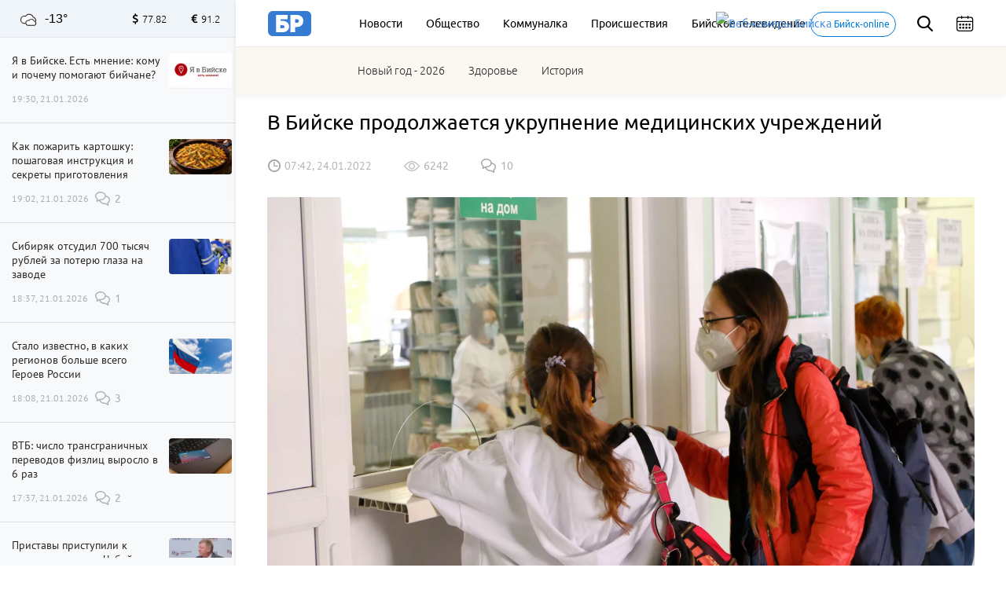

--- FILE ---
content_type: text/html; charset=UTF-8
request_url: https://biwork.ru/zdravoohranenie/42477
body_size: 23303
content:
<!DOCTYPE html>
<html lang="ru">
<head>
    <meta charset="UTF-8">
    <meta http-equiv="X-UA-Compatible" content="IE=edge">
    <meta name="viewport" content="width=device-width, initial-scale=1, maximum-scale=3.0, minimum-scale=1.0">
        <meta name="format-detection" content="telephone=no">
    <link rel="shortcut icon" href="/favicon.png" type="image/png">
    <meta name="yandex-verification" content="35143507359534b3"/>
    <meta name="zen-verification" content="sXhxxYv3seLZfsLVtraHQEm7ICUAQ191Ug1miDAjxi0xmfvQ9iejHPJLhGmNxfIV" />
    
    
    <meta http-equiv="cache-control" content="no-cache">
    <meta http-equiv="expires" content="0">
    <meta name="csrf-param" content="_csrf">
<meta name="csrf-token" content="ZrQyAmOXI4qpRJ9WOykI4nH2Z_lJzrt-jy0G6guqbzUf4kNEK9BC_soUsjgNHkeOEIYkgx_630q5VFyAaOk7DA==">
    <title>В Бийске продолжается укрупнение медицинских учреждений</title>
    <meta name="description" content="100 млн рублей получит на ремонт ЦГБ Бийска после объединения с поликлиникой №1">
<meta property="title" content="В Бийске продолжается укрупнение медицинских учреждений">
<meta property="url" content="https://biwork.ru/zdravoohranenie/42477">
<meta property="og:title" content="В Бийске продолжается укрупнение медицинских учреждений">
<meta property="og:type" content="article">
<meta property="article:published_time" content="2022-01-24T07:42:20+07:00">
<meta property="article:modified_time" content="2022-01-24T13:19:27+07:00">
<meta property="article:author" content="Бийский рабочий">
<meta property="article:section" content="Здравоохранение">
<meta property="og:url" content="https://biwork.ru/zdravoohranenie/42477">
<meta property="og:description" content="100 млн рублей получит на ремонт ЦГБ Бийска после объединения с поликлиникой №1">
<meta property="og:image" content="https://biwork.ru/picture/52065/900x500.jpg">
<meta property="vk:image" content="https://biwork.ru/picture/52065/900x500.jpg">
<meta property="og:locale" content="ru">
<meta property="og:site_name" content="Бийский рабочий">
<meta name="pmail-verification" content="92fe0ab8532a31de340d3859088a6e39">
<link href="https://biwork.ru/picture/34136/1800x.webp" rel="preload" as="image">
<link href="https://biwork.ru/zdravoohranenie/42477" rel="canonical">
<link href="https://biwork.ru/news/42477?amp=amp" rel="amphtml">
<link href="https://biwork.ru/picture/52065/1800x1000.webp" rel="preload" as="image">
<link href="//yastatic.net" rel="dns-prefetch">
<link href="/css/styles.min.css?rev=1768974264" rel="preload" as="style">
<link href="//yastatic.net/es5-shims/0.0.2/es5-shims.min.js" rel="preload" as="script">
<link href="//yastatic.net/share2/share.js" rel="preload" as="script">
<link href="/js/posend.min.js?rev=1768974264" rel="preload" as="script">
<link href="/fonts/ubuntu/300.woff2" rel="preload" as="font">
<link href="/fonts/ubuntu/400.woff2" rel="preload" as="font">
<link href="/fonts/ubuntu/500.woff2" rel="preload" as="font">
<link href="/fonts/PTSansRegular/PTSansRegular.woff" rel="preload" as="font">
<link href="/fonts/fontawesome/fa-brands-400.woff2" rel="preload" as="font">
<link href="/fonts/fontawesome/fa-solid-900.woff2" rel="preload" as="font">
<link href="/img/logo/logo_main.svg" rel="preload" as="image">
<link href="/images/sprite/sprite-4550d2b4.svg" rel="preload" as="image">
<link href="/css/comments.min.css?rev=1768974264" rel="stylesheet">
<link href="/css/styles.min.css?rev=1768974264" rel="stylesheet">
<link href="/assets/52e793a8/css/cookieConsent.css?r=1768974264" rel="stylesheet">
<script src="https://widget.sparrow.ru/js/embed.js" async></script>
    
    
    
        <noscript>
        <div><img src="https://mc.yandex.ru/watch/48624869" style="position:absolute; left:-9999px;" alt=""/></div>
    </noscript>
    <!-- /Yandex.Me`trika counter -->
    
			<!-- natimatica -->			
</head>
<body>



<div class="b-header">
        
    <div class="b-header__top">
        <div class="container">
            
            <!-- Mobile -->
            <div class="b-header__mobile-menu">
                <div class="mobile-menu__close js-close-mobile-menu"></div>
                <div class="mobile-menu__links">
                    <a href="/about">О проекте</a>
                    <a href="/advertising">Реклама</a>
                </div>
                
                
<div class="main-menu">
            <div class="main-menu__link"><a href="/news">Новости</a></div>
            <div class="main-menu__link"><a href="/news/rubrics/obsestvo">Общество</a></div>
            <div class="main-menu__link"><a href="/news/rubrics/kommunalka">Коммуналка</a></div>
            <div class="main-menu__link"><a href="https://biwork.ru/news/rubrics/proissestvia">Происшествия</a></div>
            <div class="main-menu__link"><a href="/news/rubrics/btv">Бийское телевидение</a></div>
    </div>
                
                            </div>
            <div class="b-header__hamburgers js-mobile-menu"></div>
            <!-- /Mobile -->
            
            <a class="b-header__logo" href="/" itemscope itemtype="http://schema.org/ImageObject" itemid="https://biwork.ru/#siteLogo">
    <img src="https://biwork.ru/img/logo/logo_main.svg" itemprop="contentUrl" alt="" class="logo" style="display: none;">
</a>
            
            <div class="b-header__main-menu">
                
<div class="main-menu">
            <div class="main-menu__link"><a href="/news">Новости</a></div>
            <div class="main-menu__link"><a href="/news/rubrics/obsestvo">Общество</a></div>
            <div class="main-menu__link"><a href="/news/rubrics/kommunalka">Коммуналка</a></div>
            <div class="main-menu__link"><a href="https://biwork.ru/news/rubrics/proissestvia">Происшествия</a></div>
            <div class="main-menu__link"><a href="/news/rubrics/btv">Бийское телевидение</a></div>
    </div>
            </div>
            <a class="b-header__web-cam" href="/webcams"><img src="/source/images/cam.png" alt="Веб-камеры Бийска" width="20" height="20">
                <span>Бийск-online</span></a>
            <div class="b-header__search js-search">
                <div class="b-header__search-ico"></div>
                <form class="b-form" action="/news/search" method="get">
                    <p class="b-form__item">
                        <input placeholder="Поиск" name="q" required minlength="3">
                    </p>
                </form>
            </div>
            <div class="b-header__search-close js-search-close"></div>
            <div class="b-header__calendar">
                <input class="js-calendar" type="text">
            </div>
            
            <div class="b-header__mobile-sub-menu">
                <div class="mobile-sub-menu">
                    <div class="mobile-sub-menu__item js-mobile-submenu">Сюжеты</div>
                    <div class="mobile-sub-menu__dropdown">
                        
<div class="main-menu">
            <a href="/news/stories/novyj-god-2026">Новый год - 2026 </a>
            <a href="/news/rubrics/zdorove">Здоровье</a>
            <a href="/news/rubrics/istoria">История</a>
    </div>
                    </div>
                </div>
            </div>
        </div>
    </div>
    <div class="b-header__bottom">
        <div class="container">
            <div class="b-header__main-menu-second">
                <div class="main-menu">
                    
<div class="main-menu">
            <div class="main-menu__link"><a href="/news/stories/novyj-god-2026">Новый год - 2026 </a></div>
            <div class="main-menu__link"><a href="/news/rubrics/zdorove">Здоровье</a></div>
            <div class="main-menu__link"><a href="/news/rubrics/istoria">История</a></div>
        </div>
                </div>
            </div>
        </div>
    </div>
</div>

<div class="scroll-up js-scrolltop"></div>
<div class="edit-text js-fixed-sroll">
    <div class="edit-text__wrap">
        <div class="edit-text__tooltip">Нашли опечатку?<br>Выделите текст и нажмите Ctrl+Enter</div>
    </div>
</div>

<div class="alert-container">
    <div class="container">
            </div>
</div>



<aside class="b-aside">
    <div class="b-aside__wrap">
        <div class="b-aside__header">
			<div class="b-aside__weather new">
    <div class="weather_icon"><i class="cloudy_weather_clouds_cloud" title="Пасмурно">Пасмурно</i></div>
    <div class="weather_temperature">-13°</div>
</div>

            <div class="b-aside__forex">
                <div class="b-aside__forex-unit b-aside__forex-unit--usd js-currency-usd"></div>
                <div class="b-aside__forex-unit b-aside__forex-unit--eur js-currency-eur"></div>
            </div>
        </div>
        <div class="b-aside__live-news">
            <div class="b-aside__live-news-wrapper nano">
                <div class="b-aside__live-news-scroll nano-content">
                    <div class="live-news live-news--img">
                        <div class="js-aside-news">
																					
															
<div class="live-news__item   "
     data-id="88183">
    <div class="live-news__desc">
        <a href="/btv/88183-a-v-bijske-est-mnenie-komu-i-pocemu-pomogaut-bijcane">
            <div class="live-news__title">Я в Бийске. Есть мнение: кому и почему помогают бийчане?</div>
                        <div class="live-news__date">19:30, 21.01.2026</div>
        </a>
    </div>
        <div class="live-news__pic " >
                    <a href="/btv/88183-a-v-bijske-est-mnenie-komu-i-pocemu-pomogaut-bijcane">
                <img src="https://biwork.ru/picture/105902/400x225.webp"/>
            </a>
            </div>
</div>


								
																
																
																
																
<div class="live-news__item   "
     data-id="88180">
    <div class="live-news__desc">
        <a href="/eto-vkusno/88180-kak-pozarit-kartosku-posagovaa-instrukcia-i-sekrety-prigotovlenia">
            <div class="live-news__title">Как пожарить картошку: пошаговая инструкция и секреты приготовления</div>
                        <div class="live-news__date">19:02, 21.01.2026</div>
        </a>
    </div>
            <div class="live-news__comments comments comments--black">2</div>
        <div class="live-news__pic " >
                    <a href="/eto-vkusno/88180-kak-pozarit-kartosku-posagovaa-instrukcia-i-sekrety-prigotovlenia">
                <img src="https://biwork.ru/picture/112054/400x225.webp"/>
            </a>
            </div>
</div>


								
																
																
																
																
<div class="live-news__item   "
     data-id="88193">
    <div class="live-news__desc">
        <a href="/proissestvia/88193-sibirak-otsudil-700-tysac-rublej-za-poteru-glaza-na-zavode">
            <div class="live-news__title">Сибиряк отсудил 700 тысяч рублей за потерю глаза на заводе</div>
                        <div class="live-news__date">18:37, 21.01.2026</div>
        </a>
    </div>
            <div class="live-news__comments comments comments--black">1</div>
        <div class="live-news__pic " >
                    <a href="/proissestvia/88193-sibirak-otsudil-700-tysac-rublej-za-poteru-glaza-na-zavode">
                <img src="https://biwork.ru/picture/112042/400x225.webp"/>
            </a>
            </div>
</div>


								
																
																																	
																
																
<div class="live-news__item   "
     data-id="88197">
    <div class="live-news__desc">
        <a href="/obsestvo/88197-stalo-izvestno-v-kakih-regionov-bolse-vsego-geroev-rossii">
            <div class="live-news__title">Стало известно, в каких регионов больше всего Героев России</div>
                        <div class="live-news__date">18:08, 21.01.2026</div>
        </a>
    </div>
            <div class="live-news__comments comments comments--black">3</div>
        <div class="live-news__pic " >
                    <a href="/obsestvo/88197-stalo-izvestno-v-kakih-regionov-bolse-vsego-geroev-rossii">
                <img src="https://biwork.ru/picture/76259/400x225.webp"/>
            </a>
            </div>
</div>


								
																
																
																
																
<div class="live-news__item   "
     data-id="88200">
    <div class="live-news__desc">
        <a href="/ekonomika/88200-vtb-cislo-transgranicnyh-perevodov-fizlic-vyroslo-v-6-raz">
            <div class="live-news__title">ВТБ: число трансграничных переводов физлиц выросло в 6 раз</div>
                        <div class="live-news__date">17:37, 21.01.2026</div>
        </a>
    </div>
            <div class="live-news__comments comments comments--black">2</div>
        <div class="live-news__pic " >
                    <a href="/ekonomika/88200-vtb-cislo-transgranicnyh-perevodov-fizlic-vyroslo-v-6-raz">
                <img src="https://biwork.ru/picture/107761/400x225.webp"/>
            </a>
            </div>
</div>


								
																
																
																
																
<div class="live-news__item   "
     data-id="88196">
    <div class="live-news__desc">
        <a href="/politika/88196-pristavy-pristupili-k-arestu-imusestva-cubajsa-pocti-na-12-mlrd-rub">
            <div class="live-news__title">Приставы приступили к аресту имущества Чубайса стоимостью почти 12 млрд руб.</div>
                        <div class="live-news__date">17:07, 21.01.2026</div>
        </a>
    </div>
            <div class="live-news__comments comments comments--black">5</div>
        <div class="live-news__pic " >
                    <a href="/politika/88196-pristavy-pristupili-k-arestu-imusestva-cubajsa-pocti-na-12-mlrd-rub">
                <img src="https://biwork.ru/picture/12440/400x225.webp"/>
            </a>
            </div>
</div>


								
																
																
																																	
																
<div class="live-news__item   "
     data-id="88188">
    <div class="live-news__desc">
        <a href="/zakon/88188-v-bijske-22-letnij-priezzij-podozrevaetsa-v-kraze-tehniki">
            <div class="live-news__title">В Бийске 22-летний приезжий подозревается в краже техники</div>
                        <div class="live-news__date">16:39, 21.01.2026</div>
        </a>
    </div>
        <div class="live-news__pic " >
                    <a href="/zakon/88188-v-bijske-22-letnij-priezzij-podozrevaetsa-v-kraze-tehniki">
                <img src="https://biwork.ru/picture/109387/400x225.webp"/>
            </a>
            </div>
</div>


								
																
																
																
																
<div class="live-news__item   "
     data-id="88195">
    <div class="live-news__desc">
        <a href="/obsestvo/88195-v-rossii-avtomaticeski-proindeksiruut-socialnye-vyplaty-i-posobia">
            <div class="live-news__title">В России автоматически проиндексируют социальные выплаты и пособия</div>
                        <div class="live-news__date">16:06, 21.01.2026</div>
        </a>
    </div>
            <div class="live-news__comments comments comments--black">1</div>
        <div class="live-news__pic " >
                    <a href="/obsestvo/88195-v-rossii-avtomaticeski-proindeksiruut-socialnye-vyplaty-i-posobia">
                <img src="https://biwork.ru/picture/111797/400x225.webp"/>
            </a>
            </div>
</div>


								
																
																
																
																
<div class="live-news__item   "
     data-id="88186">
    <div class="live-news__desc">
        <a href="/zvere-moe/88186-v-altajskom-krae-cislennost-kosul-dostigla-rekordnyh-pokazatelej">
            <div class="live-news__title">В Алтайском крае численность косуль достигла рекордных показателей</div>
                        <div class="live-news__date">15:37, 21.01.2026</div>
        </a>
    </div>
            <div class="live-news__comments comments comments--black">2</div>
        <div class="live-news__pic " >
                    <a href="/zvere-moe/88186-v-altajskom-krae-cislennost-kosul-dostigla-rekordnyh-pokazatelej">
                <img src="https://biwork.ru/picture/20445/400x225.webp"/>
            </a>
            </div>
</div>


								
																
																
																
																
<div class="live-news__item   "
     data-id="88194">
    <div class="live-news__desc">
        <a href="/reklama/88194-t2-i-solar-zapustili-avtomaticeskij-monitoring-utecek-personalnyh-dannyh">
            <div class="live-news__title">T2 и «Солар» запустили автоматический мониторинг утечек персональных данных</div>
                        <div class="live-news__date">15:33, 21.01.2026</div>
        </a>
    </div>
        <div class="live-news__pic " >
                    <a href="/reklama/88194-t2-i-solar-zapustili-avtomaticeskij-monitoring-utecek-personalnyh-dannyh">
                <img src="https://biwork.ru/picture/112064/400x225.webp"/>
            </a>
            </div>
</div>


								
																
																
																
																
<div class="live-news__item   "
     data-id="88192">
    <div class="live-news__desc">
        <a href="/politika/88192-advance-evropa-hocet-nacat-peregovory-s-rossiej-no-boitsa-ee-uslovij">
            <div class="live-news__title">Advance: Европа хочет начать переговоры с Россией, но боится ее условий</div>
                        <div class="live-news__date">15:09, 21.01.2026</div>
        </a>
    </div>
            <div class="live-news__comments comments comments--black">4</div>
        <div class="live-news__pic " >
                    <a href="/politika/88192-advance-evropa-hocet-nacat-peregovory-s-rossiej-no-boitsa-ee-uslovij">
                <img src="https://biwork.ru/picture/106974/400x225.webp"/>
            </a>
            </div>
</div>


								
																
																
																
																
<div class="live-news__item live-news__item--highlight  "
     data-id="88181">
    <div class="live-news__desc">
        <a href="/dorogi/88181-v-bijske-dorozniki-uberut-sugrob-kotoryj-sdelali-ziteli-castnogo-sektora">
            <div class="live-news__title">В Бийске дорожники уберут снежную стену, которую сделали жители частного сектора</div>
                                <i class="fas fa-fire live-news__item--fire"></i>
                        <div class="live-news__date">14:35, 21.01.2026</div>
        </a>
    </div>
        <div class="live-news__pic " >
                    <a href="/dorogi/88181-v-bijske-dorozniki-uberut-sugrob-kotoryj-sdelali-ziteli-castnogo-sektora">
                <img src="https://biwork.ru/picture/112055/400x225.webp"/>
            </a>
            </div>
</div>


								
																
																
																
																
<div class="live-news__item   "
     data-id="88190">
    <div class="live-news__desc">
        <a href="/proissestvia/88190-cislo-postradavsih-v-rezultate-ataki-bpla-na-adygeu-vyroslo-do-11-celovek">
            <div class="live-news__title">Число пострадавших в результате атаки БПЛА на Адыгею выросло до 11 человек</div>
                        <div class="live-news__date">14:06, 21.01.2026</div>
        </a>
    </div>
            <div class="live-news__comments comments comments--black">2</div>
        <div class="live-news__pic " >
                    <a href="/proissestvia/88190-cislo-postradavsih-v-rezultate-ataki-bpla-na-adygeu-vyroslo-do-11-celovek">
                <img src="https://biwork.ru/picture/112061/400x225.webp"/>
            </a>
            </div>
</div>


								
																
																
																
																
<div class="live-news__item live-news__item--highlight  "
     data-id="88178">
    <div class="live-news__desc">
        <a href="/gorod/88178-vo-vseh-bijskih-skolah-temperaturnyj-rezim-v-kabinetah-sootvetstvuet-normam">
            <div class="live-news__title">Во всех бийских школах температурный режим в кабинетах соответствует нормам</div>
                                <i class="fas fa-fire live-news__item--fire"></i>
                        <div class="live-news__date">13:37, 21.01.2026</div>
        </a>
    </div>
            <div class="live-news__comments comments comments--black">1</div>
        <div class="live-news__pic " >
                    <a href="/gorod/88178-vo-vseh-bijskih-skolah-temperaturnyj-rezim-v-kabinetah-sootvetstvuet-normam">
                <img src="https://biwork.ru/picture/55369/400x225.webp"/>
            </a>
            </div>
</div>


								
																
																
																
																
<div class="live-news__item live-news__item--highlight  "
     data-id="88187">
    <div class="live-news__desc">
        <a href="/obsestvo/88187-socseti-v-bijske-na-pontonnom-mostu-iz-gruzovika-vypali-doski">
            <div class="live-news__title">Соцсети: в Бийске на понтонном мосту из грузовика выпали доски</div>
                                <i class="fas fa-fire live-news__item--fire"></i>
                        <div class="live-news__date">13:13, 21.01.2026</div>
        </a>
    </div>
            <div class="live-news__comments comments comments--black">5</div>
        <div class="live-news__pic " >
                    <a href="/obsestvo/88187-socseti-v-bijske-na-pontonnom-mostu-iz-gruzovika-vypali-doski">
                <img src="https://biwork.ru/picture/112058/400x225.webp"/>
            </a>
            </div>
</div>


								
																
																
																
																
<div class="live-news__item   "
     data-id="88179">
    <div class="live-news__desc">
        <a href="/obsestvo/88179-rossiane-stali-case-ispolzovat-uprosennyj-nalogovyj-vycet">
            <div class="live-news__title">Россияне стали чаще использовать упрощенный налоговый вычет</div>
                        <div class="live-news__date">12:42, 21.01.2026</div>
        </a>
    </div>
        <div class="live-news__pic " >
                    <a href="/obsestvo/88179-rossiane-stali-case-ispolzovat-uprosennyj-nalogovyj-vycet">
                <img src="https://biwork.ru/picture/8656/400x225.webp"/>
            </a>
            </div>
</div>


								
																
																
																
																
<div class="live-news__item   "
     data-id="88184">
    <div class="live-news__desc">
        <a href="/obsestvo/88184-perestala-vyhodit-v-pecat-gazeta-delovoj-bijsk">
            <div class="live-news__title">Перестала выходить в печать газета «Деловой Бийск»</div>
                        <div class="live-news__date">12:20, 21.01.2026</div>
        </a>
    </div>
            <div class="live-news__comments comments comments--black">12</div>
        <div class="live-news__pic " >
                    <a href="/obsestvo/88184-perestala-vyhodit-v-pecat-gazeta-delovoj-bijsk">
                <img src="https://biwork.ru/picture/112056/400x225.webp"/>
            </a>
            </div>
</div>


								
																
																
																
																
<div class="live-news__item   "
     data-id="88174">
    <div class="live-news__desc">
        <a href="/proissestvia/88174-skolnice-dali-4-goda-za-opravdanie-i-sodejstvie-terrorizmu">
            <div class="live-news__title">Школьнице дали 4 года за оправдание и содействие терроризму</div>
                        <div class="live-news__date">11:34, 21.01.2026</div>
        </a>
    </div>
            <div class="live-news__comments comments comments--black">13</div>
        <div class="live-news__pic " >
                    <a href="/proissestvia/88174-skolnice-dali-4-goda-za-opravdanie-i-sodejstvie-terrorizmu">
                <img src="https://biwork.ru/picture/28772/400x225.webp"/>
            </a>
            </div>
</div>


								
																
																
																
																
<div class="live-news__item   "
     data-id="88177">
    <div class="live-news__desc">
        <a href="/zvere-moe/88177-sibiracka-rasskazala-o-zizni-s-11-popugaami-v-odnuske">
            <div class="live-news__title">Сибирячка рассказала о жизни с 11 попугаями в "однушке"</div>
                        <div class="live-news__date">11:12, 21.01.2026</div>
        </a>
    </div>
        <div class="live-news__pic " >
                    <a href="/zvere-moe/88177-sibiracka-rasskazala-o-zizni-s-11-popugaami-v-odnuske">
                <img src="https://biwork.ru/picture/112053/400x225.webp"/>
            </a>
            </div>
</div>


								
																
																
																
																
<div class="live-news__item live-news__item--highlight  "
     data-id="88176">
    <div class="live-news__desc">
        <a href="/pogoda/88176-sinoptiki-rasskazali-kakoj-budet-pogoda-v-altajskom-krae-v-konce-anvara">
            <div class="live-news__title">Синоптики рассказали, какой будет погода в Алтайском крае в конце января</div>
                                <i class="fas fa-fire live-news__item--fire"></i>
                        <div class="live-news__date">10:34, 21.01.2026</div>
        </a>
    </div>
        <div class="live-news__pic " >
                    <a href="/pogoda/88176-sinoptiki-rasskazali-kakoj-budet-pogoda-v-altajskom-krae-v-konce-anvara">
                <img src="https://biwork.ru/picture/98160/400x225.webp"/>
            </a>
            </div>
</div>


								
																
																
																
																
<div class="live-news__item   "
     data-id="88173">
    <div class="live-news__desc">
        <a href="/obsestvo/88173-v-dume-predlozili-vydavat-semejnuu-ipoteku-s-12-j-nedeli-beremennosti">
            <div class="live-news__title">В Думе предложили выдавать семейную ипотеку с 12-й недели беременности</div>
                        <div class="live-news__date">10:11, 21.01.2026</div>
        </a>
    </div>
            <div class="live-news__comments comments comments--black">2</div>
        <div class="live-news__pic " >
                    <a href="/obsestvo/88173-v-dume-predlozili-vydavat-semejnuu-ipoteku-s-12-j-nedeli-beremennosti">
                <img src="https://biwork.ru/picture/111794/400x225.webp"/>
            </a>
            </div>
</div>


								
																
																
																
																
<div class="live-news__item live-news__item--highlight  "
     data-id="88175">
    <div class="live-news__desc">
        <a href="/dorogi/88175-v-bijskom-rajone-prodolzaetsa-stroitelstvo-novogo-mosta">
            <div class="live-news__title">В Бийском районе продолжается строительство нового моста</div>
                                <i class="fas fa-fire live-news__item--fire"></i>
                        <div class="live-news__date">09:33, 21.01.2026</div>
        </a>
    </div>
            <div class="live-news__comments comments comments--black">6</div>
        <div class="live-news__pic " >
                    <a href="/dorogi/88175-v-bijskom-rajone-prodolzaetsa-stroitelstvo-novogo-mosta">
                <img src="https://biwork.ru/picture/112052/400x225.webp"/>
            </a>
            </div>
</div>


								
																
																
																
																
<div class="live-news__item   "
     data-id="88171">
    <div class="live-news__desc">
        <a href="/obsestvo/88171-v-dume-predlozili-razresit-besplatnuu-parkovku-u-aptek-na-15-minut">
            <div class="live-news__title">В Думе предложили разрешить бесплатную парковку у аптек на 15 минут</div>
                        <div class="live-news__date">09:05, 21.01.2026</div>
        </a>
    </div>
        <div class="live-news__pic " >
                    <a href="/obsestvo/88171-v-dume-predlozili-razresit-besplatnuu-parkovku-u-aptek-na-15-minut">
                <img src="https://biwork.ru/picture/29405/400x225.webp"/>
            </a>
            </div>
</div>


								
																
																
																
																
<div class="live-news__item   "
     data-id="88156">
    <div class="live-news__desc">
        <a href="/obsestvo/88156-dolina-riskuet-poterat-ese-bolee-160-millionov-rublej-iz-za-svoego-doma">
            <div class="live-news__title">Долина рискует потерять более 160 миллионов рублей из-за своего загородного дома</div>
                        <div class="live-news__date">08:38, 21.01.2026</div>
        </a>
    </div>
            <div class="live-news__comments comments comments--black">2</div>
        <div class="live-news__pic " >
                    <a href="/obsestvo/88156-dolina-riskuet-poterat-ese-bolee-160-millionov-rublej-iz-za-svoego-doma">
                <img src="https://biwork.ru/picture/62809/400x225.webp"/>
            </a>
            </div>
</div>


								
																
																
																
								                        </div>

                        <div class="b-aside__more js-news-side-more">
	                        <a href="/news">Все новости</a>
                        </div>
                    </div>
                </div>
            </div>
        </div>
    </div>
</aside>

    <div class="b-page pb-0">
        <div class="container">
            
            
            <div class="b-article typography typography--container" itemscope itemid="#article" itemtype="http://schema.org/NewsArticle">
                <link itemprop="publisher" href="https://biwork.ru/#organization">
                <link itemprop="mainEntityOfPage" href="https://biwork.ru/zdravoohranenie/42477"/>
                <h1 data-news_id="42477" itemprop="headline">В Бийске продолжается укрупнение медицинских учреждений</h1>
                <meta itemprop="alternativeHeadline" content="В Бийске продолжается укрупнение медицинских учреждений">
                <div class="b-article__info">

                    	                
	                                        <time itemprop="datePublished" pubdate datetime="2022-01-24T07:42:20+07:00">07:42, 24.01.2022</time>
	                
                    <div class="b-article__views views">6242</div>
                    <a href="#comments"><div class="b-article__comments comments comments--gray">10</div></a>
                    <div id="b-cp_tools">
                        <span class="hits" data-id="42477"></span>
                        <div class="tools"></div>
                    </div>
                </div>

                
                                                        <span itemprop="image" itemscope itemtype="http://schema.org/ImageObject">
                        <img class="b-article__main-img js-no-zoom" src="https://biwork.ru/picture/52065/1800x1000.webp" width="900" height="500" alt="Городская больница" style="width: 100%;">
                        <link itemprop="url" href="https://biwork.ru/picture/52065/1800x1000.webp"/>
                        <link itemprop="contentUrl" href="https://biwork.ru/picture/52065/1800x1000.webp"/>
                        <meta itemprop="caption" content="Городская больница">
                        <meta itemprop="width" content="900">
                        <meta itemprop="height" content="500">
                    </span>

                
                <div itemprop="articleBody">
                    <p class="lead">100 млн рублей получит на ремонт ЦГБ Бийска после объединения с поликлиникой №1</p>

                                            
<p>О том, что в Бийске намечен целый комплекс мероприятий по укрупнению имеющихся больниц — прежде всего, путем слияния - в краевом минздраве объявили еще в 2019 году. Однако эти планы пришлось «подвинуть» из-за волны коронавируса. Но отказываться от намеченной стратегии в краевом правительстве не намерены.</p>

<p>Первый этап уже прошел. Так, еще весной 2021 года началось объединение Центральной городской больницы и поликлиники №1.</p>

<ul>
	<li>Ранее в краевом министерстве здравоохранения поясняли, что такие меры должны снизить как кадровый дефицит в этих учреждениях, так и улучшить их материально-техническую базу. Более того, поскольку в медучреждениях существует нехватка специалистов, врачей ждет увеличение нагрузки и, следовательно, рост заработной платы.</li>
</ul>

<div class="b-detail__information">В 2022 году в объединенном медучреждении пройдут ремонтные работы. Как рассказал Дмитрий Попов, министр здравоохранения Алтайского края, только на первоочередные действия сюда намерены направить около 100 млн руб.</div>

<p>Комплекс ремонтных работ и поставка нового оборудования запланированы и в другие учреждения здравоохранения Бийска. Так, Консультативно-диагностический центр Бийска получит новый томограф.</p>

<p>Напомним, еще осенью 2020 года в пик вспышки коронавирусной инфекции из-за возросшей в разы нагрузки старый томограф сломался. На его восстановление ушло около месяца. В связи с этим было принято решение приобрести для Бийска новое оборудование.</p>



<div class="news news--col-1 news--single-article">
    <a class="news__card" href="/zdravoohranenie/42171">
        <div class="news__img"><img src="https://biwork.ru/picture/25264/400x225.webp"/></div>
        <div class="news__info-icon news__info-icon--bottom
        "></div>
    </a>
    <div class="news__content">
        <a href="/zdravoohranenie/42171"><h2>Диагностический центр Бийска получит новое оборудование</h2></a>
        
        <div class="news__footer">
            <time>10:16, 13.01.2022</time>
            <div class="news__footer-wrap">
                <div class="news__views views">2696</div>
<!--                <div class="news__comment comments comments--gray">10</div>-->
            </div>
        </div>
    </div>
</div>


<p>Кстати, изначально так же рассматривался вариант присоединения диагностического центра к ЦГБ. При этом самим горожанам было бы проще записаться на прием к его специалистам. Однако в последующем от этих планов отказались — диагностический центр так и будет работать на бийский медицинский округ в целом.</p>


        
	<div class="inject_picture" itemprop="image" itemscope itemtype="http://schema.org/ImageObject">
		                    
            <picture>
                <source type="image/webp" srcset="https://biwork.ru/picture/34136/1800x.webp"></source>
                <img loading="lazy" src="https://biwork.ru/picture/34136/1800x.jpg" alt='Объединение больниц подразумевает административное слияние, без "переезда".' title='Объединение больниц подразумевает административное слияние, без "переезда".' width="900" height="506" data-size="1810x1810">
            </picture>
            <link itemprop="url" href="https://biwork.ru/picture/34136/1800x.webp">
            <link itemprop="contentUrl" href="https://biwork.ru/picture/34136/1800x.webp">
        		        <meta itemprop="caption" content='Объединение больниц подразумевает административное слияние, без "переезда".'>
        <meta itemprop="width" content="900">
        <meta itemprop="height" content="1012">

                    <div class="legenda">
                                    <div class="title">
                        Объединение больниц подразумевает административное слияние, без "переезда".                    </div>
                                                                    <div class="origin">
                        Фото: Сергей Кулыгин, "БР"                    </div>
                                            </div>
        	</div>


<p>Средства на ремонт и обновление оборудование будут выделены и детскому здравоохранению. В нем также намечены перемены.</p>

<div class="b-detail__information">Так, в ближайшее время будет подписана стратегия объединение городской детской больницы и детской поликлиники №2.</div>

<p>Кроме того до конца января будут утверждена смета для выделения дополнительных средств на ремонтные работы в больницах №№ 2, 3 и 4. Напомним, их также же планируется слить в один комплекс.</p>

<p>Ранее в минздраве подчеркивали, что речь идет об административном объединении медучреждений - то есть площадки для приема и размещения пациентов останутся там же, где есть сейчас.</p>



<div class="news news--col-1 news--single-article">
    <a class="news__card" href="/news/na-baze-cgb-bijska-planiruut-sozdat-mezrajonnyj-medicinskij-centr">
        <div class="news__img"><img src=""/></div>
        <div class="news__info-icon news__info-icon--bottom
        news__info-icon--video"></div>
    </a>
    <div class="news__content">
        <a href="/news/na-baze-cgb-bijska-planiruut-sozdat-mezrajonnyj-medicinskij-centr"><h2>На базе ЦГБ Бийска планируют создать межрайонный медицинский центр </h2></a>
        
        <div class="news__footer">
            <time>17:19, 29.03.2021</time>
            <div class="news__footer-wrap">
                <div class="news__views views">4942</div>
<!--                <div class="news__comment comments comments--gray">10</div>-->
            </div>
        </div>
    </div>
</div>


<p> </p>
                                    </div>

                <div class="b-article__footer">
                    <div class="b-article__signature">
                                                                            <p>Автор главного фото: Сергей Кулыгин</p>
                                            </div>

                                        <div class="b-article__sociality">

                        

                        <div class="b-article__share"><span>Поделиться:</span>
    <div class="ya-share2" data-services="vkontakte,odnoklassniki"></div>
</div>
<div class="b-article__share tg_biworkBMG">
    <style>
        .b-article__share .ya-share2__item_service_vkontakte .ya-share2__icon {
            background-image: url("[data-uri]");
            
        }
        .b-article__share .ya-share2__item_service_vkontakte .ya-share2__badge {
            background-color: #5181B8;
        }
        
        .ya-share2__item_service_odnoklassniki .ya-share2__badge, .ya-share2__item_service_odnoklassniki .ya-share2__mobile-popup-badge {
            background-color: #FF8500;
        }
        .b-article__share .ya-share2__item_service_odnoklassniki .ya-share2__icon {
            background-image: url("data:image/svg+xml,%3csvg%20width%3d%22512%22%20height%3d%22512%22%20xmlns%3d%22http%3a//www.w3.org/2000/svg%22%3e%3cg%3e%3ctitle%3ebackground%3c/title%3e%3crect%20fill%3d%22none%22%20id%3d%22canvas_background%22%20height%3d%22402%22%20width%3d%22582%22%20y%3d%22%2d1%22%20x%3d%22%2d1%22/%3e%3c/g%3e%3cg%3e%3ctitle%3eLayer%201%3c/title%3e%3cellipse%20stroke%3d%22%23000%22%20ry%3d%22226.384527%22%20rx%3d%22210.390827%22%20id%3d%22svg_4%22%20cy%3d%22259.915603%22%20cx%3d%22253.410306%22%20stroke%2dwidth%3d%220%22%20fill%3d%22%23fff%22/%3e%3cpath%20fill%3d%22%23ff8500%22%20id%3d%22svg_2%22%20d%3d%22m154.8,155.2c0,54.8%2044.4,99.2%2099.2,99.2c54.8,0%2099.2,%2d44.4%2099.2,%2d99.2c0,%2d54.8%20%2d44.4,%2d99.2%20%2d99.2,%2d99.2c%2d54.8,0%20%2d99.2,44.4%20%2d99.2,99.2zm146.5,179.8c%2d4.8,%2d7.2%20%2d0.7,%2d16.9%207.8,%2d18.6c13.6,%2d2.7%2027,%2d6.5%2040.2,%2d11.3l14.3,%2d5.2c8.2,%2d3%2013.7,%2d10.8%2013.7,%2d19.5c0,%2d11.9%20%2d9.8,%2d20.8%20%2d20.8,%2d20.8c%2d2.4,0%20%2d4.8,0.4%20%2d7.2,1.3c%2d30.1,11%20%2d61.7,16.5%20%2d93.3,16.5s%2d63.2,%2d5.5%20%2d93.3,%2d16.5c%2d2.4,%2d0.9%20%2d4.8,%2d1.3%20%2d7.2,%2d1.3c%2d11,0%20%2d20.8,8.9%20%2d20.8,20.8c0,4.4%201.4,8.5%203.8,11.9c2.4,3.4%205.8,6.1%209.9,7.6l14.3,5.2c15.8,5.8%2032.1,10.1%2048.5,12.8c8.7,1.5%2013.1,11.4%208.1,18.7l%2d60.6,89.6c%2d8.6,12.6%200.5,29.7%2015.8,29.7c3.1,0%206.1,%2d0.8%208.8,%2d2.1s5,%2d3.4%206.8,%2d5.9l60,%2d84.9c4.8,%2d6.8%2014.8,%2d6.8%2019.7,%2d0.1l61.2,85.1c3.6,5%209.3,7.9%2015.5,7.9l0.1,0c15.2,0%2024.3,%2d17%2015.8,%2d29.6l%2d61.1,%2d91.3zm%2d45.3,%2d326.6c136.8,0%20247.6,110.9%20247.6,247.6s%2d110.8,247.6%20%2d247.6,247.6s%2d247.6,%2d110.8%20%2d247.6,%2d247.6s110.8,%2d247.6%20247.6,%2d247.6z%22%20class%3d%22st8%22/%3e%3cpath%20fill%3d%22%23ff8500%22%20id%3d%22svg_3%22%20d%3d%22m312.2,155.2c0,%2d32.1%20%2d26.1,%2d58.2%20%2d58.2,%2d58.2c%2d32.1,0%20%2d58.2,26.1%20%2d58.2,58.2s26.1,58.2%2058.2,58.2c32.1,0%2058.2,%2d26%2058.2,%2d58.2z%22%20class%3d%22st8%22/%3e%3c/g%3e%3c/svg%3e");
        }
    </style>
    <div class="subscribe_buttons">Подписывайтесь на нас
        <a href="https://t.me/biworkBMG" target="_blank" class="tg" title="Телеграм">
            <i></i>
        </a>
        <a href="https://dzen.ru/biwork" target="_blank" class="zen" title="Дзен">
            <i></i>
        </a>
        <a href="https://max.ru/biysk_moy_gorod" target="_blank" class="max" title="Max">
            <i></i>
        </a>
    </div>
    
</div>


                    </div>
                </div>
            </div>

            
            

<script type="text/javascript" data-key="6a9a797ccb892a524ae64718347d74ce">
    (function(w, a) {
        (w[a] = w[a] || []).push({
            'script_key': '6a9a797ccb892a524ae64718347d74ce',
            'settings': {
                'sid': 11572
            }
        });
        if(window['_Sparrow_embed']){
            window['_Sparrow_embed'].initWidgets();
        }
    })(window, '_sparrow_widgets');
</script>

            <div class="smi24__informer smi24__auto" data-smi-blockid="14383" style="margin-bottom: 20px;"></div>







            

    <script src="//ulogin.ru/js/ulogin.js"></script>
    
    <div class="b-comments">
        <div class="b-comments__wrap">
            <a id="comments"></a>
            <div class="b-comments__count">Комментарии (<span itemprop="commentCount" id="comment-total">10</span>)</div>
        
                            
<form class="b-comments__form b-form js-comment-form" action="/comment/create" method="post"
      id="commentForm">
    <input type="hidden" name="_csrf"
           value="ZrQyAmOXI4qpRJ9WOykI4nH2Z_lJzrt-jy0G6guqbzUf4kNEK9BC_soUsjgNHkeOEIYkgx_630q5VFyAaOk7DA==">
    <!--input type="hidden" name="Comment[avatar]" value="/source/images/avatar/avatar.png" class="js-comment-avatar"-->
    <input type="hidden" name="Comment[id_news]" value="42477">
    <input type="hidden" name="Comment[id_parent]" class="js-comment-parent">
    
    <p class="b-form__item b-form__item--user">
        <img class="js-comment-form-avatar" src="/source/images/avatar/avatar.png" width="50" height="50"/>
        <!--textarea name="Comment[content]" class="js-comment-content" required
                  placeholder="Уважаемые читатели, на нашем сайте вводится премодерация комментариев. Это значит, что комментарии, оставленные вами, будут появляться не сразу. Просим отнестись с пониманием."></textarea-->
        <textarea name="Comment[content]" class="js-comment-content" required
                  placeholder=""></textarea>
        <span
            class="b-form__count-symb js-limit"><span>1000</span></span>
        <input type="text" name="Comment[name]" placeholder="Как Вас зовут?" id="comment_name"
               value="">
    <div class="b-comments__captcha">
        <span style="font-family: Ubuntu; font-size: 0.9rem;">Авторизоваться:</span>
        <div id="uLoginf6621213"
             data-ulogin="display=panel;fields=first_name,last_name,photo,email;theme=flat;lang=ru;providers=vkontakte,odnoklassniki,twitter;redirect_uri=https://biwork.ru/zdravoohranenie/42477?comment=1;"></div>
    </div>
    </p>
    <div class="clearfix"></div>

    <div class="b-comments__captcha">
        <input type="hidden" id="w5-captcha" name="captcha"><div id="w5-captcha-recaptcha" class="g-recaptcha" data-sitekey="6LfV_JMUAAAAAJmawS8bjuVzcRgt9hqlFGLpxKS2" required="required" data-input-id="w5-captcha" data-form-id=""></div>    </div>
    <div class="clearfix"></div>
    <div class="b-form__submit">
        <button type="submit">Отправить</button>
    </div>
</form>
                
                            <div class="b-comments__list">
                                            	<a id="comment_111699" class="comment_anchor" style="display: block;  position: relative; top: -50px; visibility: hidden;"></a>
	<div class="comment-item" data-id="111699" itemprop="comment" itemscope itemtype="https://schema.org/Comment">
	    <link itemprop="url" href="#111699">
	    	    	        <div class="comment-item__wrap">
	            <img src="/source/images/avatar/avatar.png" width="50" height="50"/>
	            <div class="comment-item__user">
	                <div class="comment-item__user-header">
	                    <div class="comment-item__user-name ">
	                        <span itemprop="author" itemscope itemtype="https://schema.org/Person">
	                            Бюробин	                        </span>
	                    </div>
	                    <time datetime="Mon, 24 Jan 2022 18:36:36 +0700" itemprop="dateCreated">18:36, 24.01.2022</time>
	                </div>
	                <div class="comment-item__user-text">
	                    <p itemprop="text">Остановитесь, куда дальше-то оптимизировать, и так травма одна на весь город! В Барнаул её переносить собрались?</p>
	                </div>
	                <div class="comment-item__footer">
		                	                    <div class="comment-item__reply js-answer" data-parent="111699"
	                         data-name="Бюробин">Ответить
	                    </div>
	                </div>
	            </div>
	        </div>
	    	
	    	
	    	        <div class="comment-item__answer-list">
	            	                <a id="comment_111703" class="comment_anchor" style="display: block;  position: relative; top: -50px; visibility: hidden;"></a>
<div class="answer-item" data-id="111703" itemprop="comment" itemscope itemtype="https://schema.org/Comment">
                <img src="/source/images/avatar/avatar.png"  width="50" height="50"/>
        <div class="answer-item__user">
            <div class="answer-item__header">
                <div class="answer-item__user-name " itemprop="creator" itemscope itemtype="https://schema.org/Person">
                    <span itemprop="name">
                        Гость                    </span>
                </div>
                <time datetime="Mon, 24 Jan 2022 19:40:46 +0700" itemprop="dateCreated">19:40, 24.01.2022</time>
            </div>
            <div class="answer-item__text" itemprop="text">Бюробин, хорошая идея насчет переноса травмы в Барнаул, кому срочно тот и туда доедет, а остальные дома перетерпят, зато какие показатели у города будут, город с нулевым количеством травмированных.</div>

			            <div class="comment-item__reply js-answer"
                 data-parent="111699"
                 data-name="Гость">Ответить
            </div>
        </div>
    </div>
	            	                <a id="comment_111711" class="comment_anchor" style="display: block;  position: relative; top: -50px; visibility: hidden;"></a>
<div class="answer-item" data-id="111711" itemprop="comment" itemscope itemtype="https://schema.org/Comment">
                <img src="/source/images/avatar/avatar.png"  width="50" height="50"/>
        <div class="answer-item__user">
            <div class="answer-item__header">
                <div class="answer-item__user-name " itemprop="creator" itemscope itemtype="https://schema.org/Person">
                    <span itemprop="name">
                        Госдума                    </span>
                </div>
                <time datetime="Mon, 24 Jan 2022 21:45:40 +0700" itemprop="dateCreated">21:45, 24.01.2022</time>
            </div>
            <div class="answer-item__text" itemprop="text">Гость, вы приняты!</div>

			            <div class="comment-item__reply js-answer"
                 data-parent="111699"
                 data-name="Госдума">Ответить
            </div>
        </div>
    </div>
	            	                <a id="comment_111745" class="comment_anchor" style="display: block;  position: relative; top: -50px; visibility: hidden;"></a>
<div class="answer-item" data-id="111745" itemprop="comment" itemscope itemtype="https://schema.org/Comment">
                <img src="/source/images/avatar/avatar.png"  width="50" height="50"/>
        <div class="answer-item__user">
            <div class="answer-item__header">
                <div class="answer-item__user-name " itemprop="creator" itemscope itemtype="https://schema.org/Person">
                    <span itemprop="name">
                        Гость                    </span>
                </div>
                <time datetime="Tue, 25 Jan 2022 10:11:59 +0700" itemprop="dateCreated">10:11, 25.01.2022</time>
            </div>
            <div class="answer-item__text" itemprop="text">Да нормально, чё, хирургию туда же. Чтобы с пятидневной кишечной коликой посреди ночи в столицу везти. Ну откажут, ну дождутся утра чтобы в Бийск уехать, зато какая экономия.</div>

			            <div class="comment-item__reply js-answer"
                 data-parent="111699"
                 data-name="Гость">Ответить
            </div>
        </div>
    </div>
	            	        </div>
	    	    
	</div>
                                            	<a id="comment_111717" class="comment_anchor" style="display: block;  position: relative; top: -50px; visibility: hidden;"></a>
	<div class="comment-item" data-id="111717" itemprop="comment" itemscope itemtype="https://schema.org/Comment">
	    <link itemprop="url" href="#111717">
	    	    	        <div class="comment-item__wrap">
	            <img src="/source/images/avatar/avatar.png" width="50" height="50"/>
	            <div class="comment-item__user">
	                <div class="comment-item__user-header">
	                    <div class="comment-item__user-name ">
	                        <span itemprop="author" itemscope itemtype="https://schema.org/Person">
	                            Вова Просроченный	                        </span>
	                    </div>
	                    <time datetime="Tue, 25 Jan 2022 00:05:33 +0700" itemprop="dateCreated">00:05, 25.01.2022</time>
	                </div>
	                <div class="comment-item__user-text">
	                    <p itemprop="text">П-сы, а ещё про какой-то короновирус говорят.... </p>
	                </div>
	                <div class="comment-item__footer">
		                	                    <div class="comment-item__reply js-answer" data-parent="111717"
	                         data-name="Вова Просроченный">Ответить
	                    </div>
	                </div>
	            </div>
	        </div>
	    	
	    	
	    	    
	</div>
                                            	<a id="comment_111730" class="comment_anchor" style="display: block;  position: relative; top: -50px; visibility: hidden;"></a>
	<div class="comment-item" data-id="111730" itemprop="comment" itemscope itemtype="https://schema.org/Comment">
	    <link itemprop="url" href="#111730">
	    	    	        <div class="comment-item__wrap">
	            <img src="/source/images/avatar/avatar.png" width="50" height="50"/>
	            <div class="comment-item__user">
	                <div class="comment-item__user-header">
	                    <div class="comment-item__user-name ">
	                        <span itemprop="author" itemscope itemtype="https://schema.org/Person">
	                            Михалыч,	                        </span>
	                    </div>
	                    <time datetime="Tue, 25 Jan 2022 08:13:00 +0700" itemprop="dateCreated">08:13, 25.01.2022</time>
	                </div>
	                <div class="comment-item__user-text">
	                    <p itemprop="text">Когда выбираю санаторий в первую очередь смотрю чтоб он небыл большим,как Россия в Белокурихе,Где колхоз там бардак и голод.</p>
	                </div>
	                <div class="comment-item__footer">
		                	                    <div class="comment-item__reply js-answer" data-parent="111730"
	                         data-name="Михалыч,">Ответить
	                    </div>
	                </div>
	            </div>
	        </div>
	    	
	    	
	    	    
	</div>
                                            	<a id="comment_111732" class="comment_anchor" style="display: block;  position: relative; top: -50px; visibility: hidden;"></a>
	<div class="comment-item" data-id="111732" itemprop="comment" itemscope itemtype="https://schema.org/Comment">
	    <link itemprop="url" href="#111732">
	    	    	        <div class="comment-item__wrap">
	            <img src="/source/images/avatar/avatar.png" width="50" height="50"/>
	            <div class="comment-item__user">
	                <div class="comment-item__user-header">
	                    <div class="comment-item__user-name ">
	                        <span itemprop="author" itemscope itemtype="https://schema.org/Person">
	                            Ирина	                        </span>
	                    </div>
	                    <time datetime="Tue, 25 Jan 2022 08:42:26 +0700" itemprop="dateCreated">08:42, 25.01.2022</time>
	                </div>
	                <div class="comment-item__user-text">
	                    <p itemprop="text">Очередная бесполезная трата денег. Это возмущает до глубины души! Вместо того, чтобы наладить работу  Поликлиники № 1,  сделать там ремонт, ее собираются объединять с  Больничным комплексом!! А как больные будут туда добираться за реку - это их проблема. Деньги пойдут опять на  раздутый управленческий аппарат. Интересно, кто это придумал?  </p>
	                </div>
	                <div class="comment-item__footer">
		                	                    <div class="comment-item__reply js-answer" data-parent="111732"
	                         data-name="Ирина">Ответить
	                    </div>
	                </div>
	            </div>
	        </div>
	    	
	    	
	    	    
	</div>
                                            	<a id="comment_111740" class="comment_anchor" style="display: block;  position: relative; top: -50px; visibility: hidden;"></a>
	<div class="comment-item" data-id="111740" itemprop="comment" itemscope itemtype="https://schema.org/Comment">
	    <link itemprop="url" href="#111740">
	    	    	        <div class="comment-item__wrap">
	            <img src="/source/images/avatar/avatar.png" width="50" height="50"/>
	            <div class="comment-item__user">
	                <div class="comment-item__user-header">
	                    <div class="comment-item__user-name ">
	                        <span itemprop="author" itemscope itemtype="https://schema.org/Person">
	                            Житель Зелени	                        </span>
	                    </div>
	                    <time datetime="Tue, 25 Jan 2022 09:29:28 +0700" itemprop="dateCreated">09:29, 25.01.2022</time>
	                </div>
	                <div class="comment-item__user-text">
	                    <p itemprop="text">А когда лечить то будут, и когда будут узкие специалисты? Хотя это фантастика. </p>
	                </div>
	                <div class="comment-item__footer">
		                	                    <div class="comment-item__reply js-answer" data-parent="111740"
	                         data-name="Житель Зелени">Ответить
	                    </div>
	                </div>
	            </div>
	        </div>
	    	
	    	
	    	    
	</div>
                                            	<a id="comment_111744" class="comment_anchor" style="display: block;  position: relative; top: -50px; visibility: hidden;"></a>
	<div class="comment-item" data-id="111744" itemprop="comment" itemscope itemtype="https://schema.org/Comment">
	    <link itemprop="url" href="#111744">
	    	    	        <div class="comment-item__wrap">
	            <img src="/source/images/avatar/avatar.png" width="50" height="50"/>
	            <div class="comment-item__user">
	                <div class="comment-item__user-header">
	                    <div class="comment-item__user-name ">
	                        <span itemprop="author" itemscope itemtype="https://schema.org/Person">
	                            Гость	                        </span>
	                    </div>
	                    <time datetime="Tue, 25 Jan 2022 10:08:50 +0700" itemprop="dateCreated">10:08, 25.01.2022</time>
	                </div>
	                <div class="comment-item__user-text">
	                    <p itemprop="text">Не не не, увеличение нагрузки с ростом зарплаты никак не связаны. А так да, обьени, объединить две больницы, свалить двойную- тройную нагрузку за те же деньги, чтобы последние  съе., в смысле чтобы увеличить обеспеченность населения кадрами. Гени (т)альная идея.</p>
	                </div>
	                <div class="comment-item__footer">
		                	                    <div class="comment-item__reply js-answer" data-parent="111744"
	                         data-name="Гость">Ответить
	                    </div>
	                </div>
	            </div>
	        </div>
	    	
	    	
	    	    
	</div>
                                            	<a id="comment_112157" class="comment_anchor" style="display: block;  position: relative; top: -50px; visibility: hidden;"></a>
	<div class="comment-item" data-id="112157" itemprop="comment" itemscope itemtype="https://schema.org/Comment">
	    <link itemprop="url" href="#112157">
	    	    	        <div class="comment-item__wrap">
	            <img src="/source/images/avatar/avatar.png" width="50" height="50"/>
	            <div class="comment-item__user">
	                <div class="comment-item__user-header">
	                    <div class="comment-item__user-name ">
	                        <span itemprop="author" itemscope itemtype="https://schema.org/Person">
	                            Гость	                        </span>
	                    </div>
	                    <time datetime="Fri, 28 Jan 2022 14:00:29 +0700" itemprop="dateCreated">14:00, 28.01.2022</time>
	                </div>
	                <div class="comment-item__user-text">
	                    <p itemprop="text">заголовок статьи неправильный. Правильно: &quot;В Бийске продолжается уничтожение медицинских учреждений&quot;.</p>
	                </div>
	                <div class="comment-item__footer">
		                	                    <div class="comment-item__reply js-answer" data-parent="112157"
	                         data-name="Гость">Ответить
	                    </div>
	                </div>
	            </div>
	        </div>
	    	
	    	
	    	    
	</div>
                                    </div>
                
        </div>
    </div>
    
    
    


            <!-- Лидеры просмотров -->
            <div class="b-main leaders-inside-news">
                
<div class="b-main__cards b-main__cards--view-leaders">
    <div class="b-main__header">
        <h3>Лидеры просмотров</h3>
        <div class="b-main__arrow b-arrow b-arrow--white js-arrow-container">
            <div class="b-arrow__item b-arrow__item--prev js-arrow-prev"></div>
            <div class="b-arrow__item b-arrow__item--next js-arrow-next"></div>
        </div>
    </div>
    <div class="b-main__container js-slider-leaders">
                    
    <div class="news news--col-1">
        <a class="news__card" href="/transport/88043-bijskie-perevozciki-poasnili-pocemu-otkazalis-prinimat-transportnye-kart">
            <div class="news__img"><img src="https://biwork.ru/picture/111739/400x225.webp"/></div>
        </a>
        <div class="news__content">
            <a href="/transport/88043-bijskie-perevozciki-poasnili-pocemu-otkazalis-prinimat-transportnye-kart"><h2>Бийские перевозчики пояснили, почему отказались принимать транспортные карты</h2></a>

            

            <a class="news__footer" href="/transport/88043-bijskie-perevozciki-poasnili-pocemu-otkazalis-prinimat-transportnye-kart">
                <time>07:05, 17.01.2026</time>
                <div class="news__views views">8376</div>
            </a>
        </div>
    </div>
                    
    <div class="news news--col-1">
        <a class="news__card" href="/obsestvo/88008-v-dume-hotat-obsudit-cennost-buratino-ceburaski-i-drugih-filmov">
            <div class="news__img"><img src="https://biwork.ru/picture/69589/400x225.webp"/></div>
        </a>
        <div class="news__content">
            <a href="/obsestvo/88008-v-dume-hotat-obsudit-cennost-buratino-ceburaski-i-drugih-filmov"><h2>В Думе хотят обсудить ценность "Буратино", "Чебурашки" и других фильмов-сказок</h2></a>

            

            <a class="news__footer" href="/obsestvo/88008-v-dume-hotat-obsudit-cennost-buratino-ceburaski-i-drugih-filmov">
                <time>13:06, 16.01.2026</time>
                <div class="news__views views">5649</div>
            </a>
        </div>
    </div>
                    
    <div class="news news--col-1">
        <a class="news__card" href="/obsestvo/87968-desevoe-obsluzivanie-dorogoj-remont-kak-bijcane-gubat-avtomobili-v-moroz">
            <div class="news__img"><img src="https://biwork.ru/picture/85293/400x225.webp"/></div>
        </a>
        <div class="news__content">
            <a href="/obsestvo/87968-desevoe-obsluzivanie-dorogoj-remont-kak-bijcane-gubat-avtomobili-v-moroz"><h2>Дешевое обслуживание - дорогой ремонт: как бийчане губят автомобили в мороз</h2></a>

            

            <a class="news__footer" href="/obsestvo/87968-desevoe-obsluzivanie-dorogoj-remont-kak-bijcane-gubat-avtomobili-v-moroz">
                <time>07:05, 15.01.2026</time>
                <div class="news__views views">2706</div>
            </a>
        </div>
    </div>
                    
    <div class="news news--col-1">
        <a class="news__card" href="/gorod/87976-v-bijske-vozveli-zdanie-modulnogo-bassejna-v-rajone-zelenogo-klina">
            <div class="news__img"><img src="https://biwork.ru/picture/111883/400x225.webp"/></div>
        </a>
        <div class="news__content">
            <a href="/gorod/87976-v-bijske-vozveli-zdanie-modulnogo-bassejna-v-rajone-zelenogo-klina"><h2>В Бийске возвели здание модульного бассейна в районе Зеленого Клина</h2></a>

            

            <a class="news__footer" href="/gorod/87976-v-bijske-vozveli-zdanie-modulnogo-bassejna-v-rajone-zelenogo-klina">
                <time>08:37, 15.01.2026</time>
                <div class="news__views views">2646</div>
            </a>
        </div>
    </div>
                    
    <div class="news news--col-1">
        <a class="news__card" href="/transport/88150-v-bijske-potratat-okolo-11-mln-rublej-na-dostavku-20-tramvaev">
            <div class="news__img"><img src="https://biwork.ru/picture/68750/400x225.webp"/></div>
        </a>
        <div class="news__content">
            <a href="/transport/88150-v-bijske-potratat-okolo-11-mln-rublej-na-dostavku-20-tramvaev"><h2>В Бийске потратят около 11 млн рублей на доставку 20 трамваев</h2></a>

            

            <a class="news__footer" href="/transport/88150-v-bijske-potratat-okolo-11-mln-rublej-na-dostavku-20-tramvaev">
                <time>14:37, 20.01.2026</time>
                <div class="news__views views">1849</div>
            </a>
        </div>
    </div>
                    
    <div class="news news--col-1">
        <a class="news__card" href="/prazdnik/88101-okunulis-v-minus-40-v-bijske-moroz-ne-pomesal-kresenskim-kupaniam">
            <div class="news__img"><img src="https://biwork.ru/picture/111977/400x225.webp"/></div>
        </a>
        <div class="news__content">
            <a href="/prazdnik/88101-okunulis-v-minus-40-v-bijske-moroz-ne-pomesal-kresenskim-kupaniam"><h2>Окунулись в минус 40: в Бийске мороз не помешал крещенским купаниям</h2></a>

            

            <a class="news__footer" href="/prazdnik/88101-okunulis-v-minus-40-v-bijske-moroz-ne-pomesal-kresenskim-kupaniam">
                <time>10:33, 19.01.2026</time>
                <div class="news__views views">1704</div>
            </a>
        </div>
    </div>
                    
    <div class="news news--col-1">
        <a class="news__card" href="/proissestvia/88126-v-bijske-na-kommunalnom-mostu-proizoslo-dtp-dva-celoveka-postradali">
            <div class="news__img"><img src="https://biwork.ru/picture/112042/400x225.webp"/></div>
        </a>
        <div class="news__content">
            <a href="/proissestvia/88126-v-bijske-na-kommunalnom-mostu-proizoslo-dtp-dva-celoveka-postradali"><h2>В Бийске на коммунальном мосту произошло ДТП, два человека пострадали</h2></a>

            

            <a class="news__footer" href="/proissestvia/88126-v-bijske-na-kommunalnom-mostu-proizoslo-dtp-dva-celoveka-postradali">
                <time>16:53, 19.01.2026</time>
                <div class="news__views views">1636</div>
            </a>
        </div>
    </div>
                    
    <div class="news news--col-1">
        <a class="news__card" href="/pogoda/88079-energeticeskie-obekty-bijska-rabotaut-v-rezime-maksimalnyh-nagruzok">
            <div class="news__img"><img src="https://biwork.ru/picture/111949/400x225.webp"/></div>
        </a>
        <div class="news__content">
            <a href="/pogoda/88079-energeticeskie-obekty-bijska-rabotaut-v-rezime-maksimalnyh-nagruzok"><h2>Энергетические объекты Бийска работают в режиме максимальных нагрузок</h2></a>

            

            <a class="news__footer" href="/pogoda/88079-energeticeskie-obekty-bijska-rabotaut-v-rezime-maksimalnyh-nagruzok">
                <time>13:57, 18.01.2026</time>
                <div class="news__views views">1549</div>
            </a>
        </div>
    </div>
                    
    <div class="news news--col-1">
        <a class="news__card" href="/obsestvo/87980-v-odnom-iz-gorodov-altajskogo-kraa-hotat-zapustit-bespilotnoe-aerotaksi">
            <div class="news__img"><img src="https://biwork.ru/picture/14700/400x225.webp"/></div>
        </a>
        <div class="news__content">
            <a href="/obsestvo/87980-v-odnom-iz-gorodov-altajskogo-kraa-hotat-zapustit-bespilotnoe-aerotaksi"><h2>В одном из городов Алтайского края хотят запустить беспилотное аэротакси</h2></a>

            

            <a class="news__footer" href="/obsestvo/87980-v-odnom-iz-gorodov-altajskogo-kraa-hotat-zapustit-bespilotnoe-aerotaksi">
                <time>09:36, 15.01.2026</time>
                <div class="news__views views">1498</div>
            </a>
        </div>
    </div>
            </div>
</div>
            </div>
        </div>
    </div>



<footer class="b-footer ">
    <div class="container">
        <div class="b-footer__top">
            <div class="b-footer__main-menu">
                            </div>
            <div class="b-footer__sub-menu">
                <div class="sub-menu">
                    <div class="sub-menu__link"><a href="/about">О проекте</a></div>
                                        <div class="sub-menu__link"><a href="/advertising">Реклама</a></div>
                    <div class="sub-menu__link-delimeter"></div>
                    <div class="sub-menu__link"><a href="/subscribe">Подписка на газету</a></div>
                </div>
            </div>
            <div class="b-footer__social">
                <div class="social">
                    <a class="social__item social__item--zen" href="https://dzen.ru/biwork.ru" target="_blank" rel="nofollow"></a>
                    <a class="social__item social__item--rutube" href="https://rutube.ru/channel/23629396/" target="_blank" rel="nofollow"></a>
                    <a class="social__item social__item--vk" href="https://vk.com/biysk_moy_gorod" target="_blank" rel="nofollow"></a>
                                        <a class="social__item social__item--ok" href="https://ok.ru/group51760569188504"
                       target="_blank" rel="nofollow"></a>

                    <a class="social__item social__item--youtube build"
                       href="https://t.me/biworkBMG"
                       target="_blank" rel="nofollow">
                        <i class="fab fa-telegram"></i>
                    </a>
                    <a class="social__item social__item--max" href="https://max.ru/biysk_moy_gorod" target="_blank" rel="nofollow"></a>
                </div>
            </div>
        </div>
        <div class="b-footer__middle">
            <div class="b-footer__description">
                <div class="b-footer__links">
                    <a href="/terms">Правила поведения на сайте</a>
                    <br>
                    <a href="/docs/processing_of_personal_data.pdf?r=1768974264">Политика обработки персональных данных</a>
                    <br>
                    <a href="/docs/pravila-primeneniya-rekomendatelnih-tehnologiy.pdf">Правила применения
                        рекомендательных технологий</a>
                </div>
                <p>Сетевое издание «Бийский рабочий». СМИ зарегистрировано Федеральной службой по надзору в сфере связи,
                    информационных технологий и массовых коммуникаций (Роскомнадзор). Регистрационный номер и дата принятия
                    решения о регистрации: серия Эл № ФС77 – 83115 от 12.05.2022г. Адрес: редакции: 659322, Алтайский край,
                    г. Бийск, ул. Имени Героя Советского Союза Спекова, д. 16. Доменное имя сайта в информационно –
                    телекоммуникационной сети "Интернет": <a href="https://biwork.ru">biwork.ru</a>. Учредитель: Общество с ограниченной ответственностью
                    "Пресса-Бийск" (ОГРН 1062204039864). Главный редактор: Каршева Наталья Алексеевна.
                    Адрес электронной почты: <a href="mailto:br@biwork.ru">br@biwork.ru</a>,
                    номер телефона редакции: 8 (3854) 317-001. 18+
	                <br>
	                &quot;На информационном ресурсе применяются рекомендательные технологии
	                (информационные технологии предоставления информации на основе сбора,
	                систематизации и анализа сведений, относящихся к предпочтениям пользователей сети
	                &quot;Интернет&quot;, находящихся на территории Российской Федерации)&quot;.
                </p>
	            
	            
            </div>
        </div>
        <div class="b-footer__bottom">
            <div class="b-footer__description">

                

<div itemid="https://biwork.ru/#organization" itemscope itemtype="http://schema.org/Organization" style="display: none;">
    <link itemprop="url" href="https://biwork.ru/" />
    <link itemprop="logo" href="https://biwork.ru/#siteLogo" />
    <div itemprop="address" itemscope itemtype="https://schema.org/PostalAddress">
        <span itemprop="postalCode">659322</span>,
        <span itemprop="addressCountry">Россия</span>,
        <span itemprop="addressRegion">Алтайский край</span>,
        <span itemprop="addressLocality">Бийск</span>,
        <span itemprop="streetAddress">ул. имени Героя Советского Союза Спекова, 16</span>
        <span itemprop="telephone">+7 (3854) 317‒002</span>
    </div>
    <div class="b-footer__copy">© 2026, <span itemprop="name">Бийский рабочий</span></div>
    <link itemprop="sameAs" href="https://vk.com/biysk_moy_gorod" />
    <link itemprop="sameAs" href="https://ok.ru/group51760569188504" />
    <link itemprop="sameAs" href="https://www.youtube.com/channel/UCjYdRmyChET_Ko6F6G3_38A" />
    <link itemprop="sameAs" href="https://t.me/biworkBMG" />
    </div>



                <a class="b-footer__subscription" href="/subscribe">Подписаться на газету</a>
                <div class="b-footer__icons"><!--a class="b-footer__rambler" href=""></a-->
                    
    
    <!--LiveInternet counter-->
    <script type="text/javascript">
        document.write("<a href='//www.liveinternet.ru/click' " +
            "target=_blank><img src='//counter.yadro.ru/hit?t44.6;r" +
            escape(document.referrer) + ((typeof(screen) == "undefined") ? "" :
                ";s" + screen.width + "*" + screen.height + "*" + (screen.colorDepth ?
                    screen.colorDepth : screen.pixelDepth)) + ";u" + escape(document.URL) +
            ";h" + escape(document.title.substring(0, 150)) + ";" + Math.random() +
            "' alt='' title='LiveInternet' " +
            "border='0' width='31' height='31'><\/a>")
    </script><!--/LiveInternet-->

                    <div class="b-footer__adult">18+</div>
                </div>
            </div>
        </div>
        <div class="b-footer__last">
            <div class="b-footer__partners">
                <div class="partners-slider js-partners-slider">
                    <a class="partners-slider__item" href="https://www.alt.kp.ru" target="_blank" rel="nofollow">
                        <img src="/source/images/partners/km_pravda.png" width="135px">
                    </a>
                    <a class="partners-slider__item" href="http://www.altai.aif.ru" target="_blank" rel="nofollow">
                        <img src="/source/images/partners/arg_fac.png" width="135px">
                    </a>
                    <a class="partners-slider__item" href="http://avtograf-22.ru" target="_blank" rel="nofollow">
                        <img src="/source/images/partners/authgr_new.png" width="145px" style="opacity: .6">
                    </a>
                    <!--a class="partners-slider__item" href="http://politsib.ru" target="_blank" rel="nofollow">
                        <img src="/source/images/partners/politsib.png" width="145px">
                    </a-->
                    <a class="partners-slider__item" href="https://brl.mk.ru" target="_blank" rel="nofollow">
                        <img src="/source/images/partners/mk.png" width="126px">
                    </a>
                    <a class="partners-slider__item" href="https://tolknews.ru" target="_blank">
                        <img src="/source/images/partners/tolknews.png" width="126px">
                    </a>
                </div>
            </div>
        </div>
    </div>
</footer>

<div class="b-popup mfp-hide" id="popup">
    <div class="b-popup__wrap">
        <div class="b-popup__title">Ошибка на сайте</div>
        <div class="b-popup__error"></div>
        <form class="b-form" action="/site/find-error" method="post">
            <input type="hidden" name="error_text" value="" class="js-error-text-input">
            <input type="hidden" name="url" value="https://biwork.ru/zdravoohranenie/42477">
            <div class="b-form__item">
                <textarea placeholder="Опишите ошибку" name="text"></textarea>
            </div>
            <div class="b-comments__captcha">
                <input type="hidden" id="w21-captcha" name="captcha"><div id="w21-captcha-recaptcha" class="g-recaptcha" data-sitekey="6LfV_JMUAAAAAJmawS8bjuVzcRgt9hqlFGLpxKS2" required="required" data-input-id="w21-captcha" data-form-id=""></div>            </div>
            <br>
            <button type="submit">Отправить</button>
        </form>
    </div>
</div>


<script>
    var usdCurrency = '77.82';
    var eurCurrency = '91.2';
</script>


<div id="cookieConsent" class="cookie-consent">
	<div class="cookie-container">
		<p class="cookie-text">
            Мы используем файлы cookie и рекомендательные технологии. Пользуясь сайтом, вы соглашаетесь с
            <a href="/docs/processing_of_personal_data-2025-12-16.pdf?r=1768974264">Политикой обработки персональных данных</a>
		</p>
		<button id="cookieAccept" class="cookie-button">Понятно</button>
	</div>
</div>
    <!-- Rating Mail.ru counter -->
    <script type="text/javascript">
        var _tmr = window._tmr || (window._tmr = []);
        _tmr.push({id: "3241928", type: "pageView", start: (new Date()).getTime()});
        (function (d, w, id) {
            if (d.getElementById(id)) return;
            var ts = d.createElement("script"); ts.type = "text/javascript"; ts.async = true; ts.id = id;
            ts.src = "https://top-fwz1.mail.ru/js/code.js";
            var f = function () {var s = d.getElementsByTagName("script")[0]; s.parentNode.insertBefore(ts, s);};
            if (w.opera == "[object Opera]") { d.addEventListener("DOMContentLoaded", f, false); } else { f(); }
        })(document, window, "topmailru-code");
    </script><noscript><div>
            <img src="https://top-fwz1.mail.ru/counter?id=3241928;js=na" style="border:0;position:absolute;left:-9999px;" alt="Top.Mail.Ru" />
        </div></noscript>
    <!-- //Rating Mail.ru counter -->

<script src="//yastatic.net/es5-shims/0.0.2/es5-shims.min.js" defer></script>
<script src="//yastatic.net/share2/share.js" defer></script>
<script src="/js/posend.min.js?rev=1768974264" defer></script>
<script src="/assets/a7dea6bb/jquery.js?v=1614705114"></script>
<script src="/assets/52e793a8/js/cookieConcent.js?r=1768974264"></script>
<script>setTimeout(function(t,p){
	t = document;
    p = t.createElement('script');
	p.type = 'text/javascript';
	p.async = true;
	p.src = '//' + 'jsn.24smi' + '.net/smi.js';
	var E = t.head || t.getElementsByTagName("head")[0];
	E.appendChild(p);
	console.log('24smi_desktop_nad_kommentariyami');
}, 5000);
function recaptchaOnloadCallback() {
    "use strict";
    jQuery(".g-recaptcha").each(function () {
        const reCaptcha = jQuery(this);
        if (reCaptcha.data("recaptcha-client-id") === undefined) {
            const recaptchaClientId = grecaptcha.render(reCaptcha.attr("id"), {
                "callback": function (response) {
                    if (reCaptcha.data("form-id") !== "") {
                        jQuery("#" + reCaptcha.data("input-id"), "#" + reCaptcha.data("form-id")).val(response)
                            .trigger("change");
                    } else {
                        jQuery("#" + reCaptcha.data("input-id")).val(response).trigger("change");
                    }

                    if (reCaptcha.attr("data-callback")) {
                        eval("(" + reCaptcha.attr("data-callback") + ")(response)");
                    }
                },
                "expired-callback": function () {
                    if (reCaptcha.data("form-id") !== "") {
                        jQuery("#" + reCaptcha.data("input-id"), "#" + reCaptcha.data("form-id")).val("");
                    } else {
                        jQuery("#" + reCaptcha.data("input-id")).val("");
                    }

                    if (reCaptcha.attr("data-expired-callback")) {
                        eval("(" + reCaptcha.attr("data-expired-callback") + ")()");
                    }
                },
            });
            reCaptcha.data("recaptcha-client-id", recaptchaClientId);
        }
    });
}
setTimeout(function(t,p){
	t = document;
    p = t.createElement('script');
	p.type = 'text/javascript';
	// p.async = true;
	p.defer = true;
	p.src = 'https://www.google.com/recaptcha/api.js?hl=ru&render=explicit&onload=recaptchaOnloadCallback';
	var E = t.head || t.getElementsByTagName("head")[0];
	E.appendChild(p);
	console.log('grecaptcha');
}, 5000);
setTimeout(function(){
	(function (d, w, c) {
            (w[c] = w[c] || []).push(function () {
                try {
                    w.yaCounter48624869 = new Ya.Metrika2({
                        id: 48624869,
                        clickmap: true,
                        trackLinks: true,
                        accurateTrackBounce: true,
                        webvisor: true
                    });
                } catch (e) {
                }
            });

            var n = d.getElementsByTagName("script")[0],
                s = d.createElement("script"),
                f = function () {
                    n.parentNode.insertBefore(s, n);
                };
            s.type = "text/javascript";
            s.async = true;
            s.src = "https://mc.yandex.ru/metrika/tag.js";

            if (w.opera == "[object Opera]") {
                d.addEventListener("DOMContentLoaded", f, false);
            } else {
                f();
            }
        })(document, window, "yandex_metrika_callbacks2");
}, 3000);</script>
<script>jQuery(function ($) {
	var natimatica_tag = document.createElement('ntvk-tag');
	natimatica_tag.setAttribute('key', 'clbjj5kipgjcoo1tjccg#clbjk1sipgjcoo1tjcdg');
	var b=document.getElementsByTagName("body")[0];
	b.appendChild(natimatica_tag);

	var natimatica_js = document.createElement('script');
	natimatica_js.type = "module";
	natimatica_js.src = "https://prgm.b-cdn.net/ntvk-player/rmp-lts/main.bundle.js";
	var h=document.getElementsByTagName("head")[0];
	h.appendChild(natimatica_js);
});</script></body>
</html>


--- FILE ---
content_type: text/css
request_url: https://biwork.ru/css/comments.min.css?rev=1768974264
body_size: 583
content:
.b-comments .comment_anchor span{padding-top:130px;margin-top:-130px;display:inline-block;width:10px;height:10px;background-color:red}.b-comments .answer-item__user-name.official:after,.b-comments .comment-item__user-name.official:after{display:inline-block;width:20px;height:15px;margin-bottom:-2px;content:'';background:transparent url('/img/comment/icon_official.svg?1766405210464') right top;background-size:contain;background-repeat:no-repeat}.b-comments .answer-item .deleted p,.b-comments .comment-item .deleted p{font-family:Ubuntu;font-size:14px;font-weight:300;font-style:normal;font-stretch:normal;line-height:1.71;letter-spacing:normal;text-align:left;color:#000;margin:0}